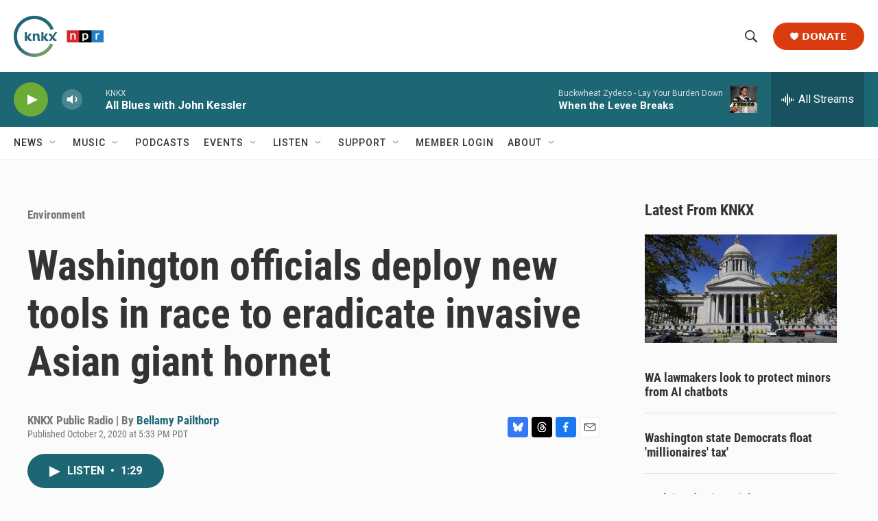

--- FILE ---
content_type: text/html; charset=utf-8
request_url: https://www.google.com/recaptcha/api2/aframe
body_size: 184
content:
<!DOCTYPE HTML><html><head><meta http-equiv="content-type" content="text/html; charset=UTF-8"></head><body><script nonce="3K4R_D68Q9-ibQIZMZguaw">/** Anti-fraud and anti-abuse applications only. See google.com/recaptcha */ try{var clients={'sodar':'https://pagead2.googlesyndication.com/pagead/sodar?'};window.addEventListener("message",function(a){try{if(a.source===window.parent){var b=JSON.parse(a.data);var c=clients[b['id']];if(c){var d=document.createElement('img');d.src=c+b['params']+'&rc='+(localStorage.getItem("rc::a")?sessionStorage.getItem("rc::b"):"");window.document.body.appendChild(d);sessionStorage.setItem("rc::e",parseInt(sessionStorage.getItem("rc::e")||0)+1);localStorage.setItem("rc::h",'1768709366713');}}}catch(b){}});window.parent.postMessage("_grecaptcha_ready", "*");}catch(b){}</script></body></html>